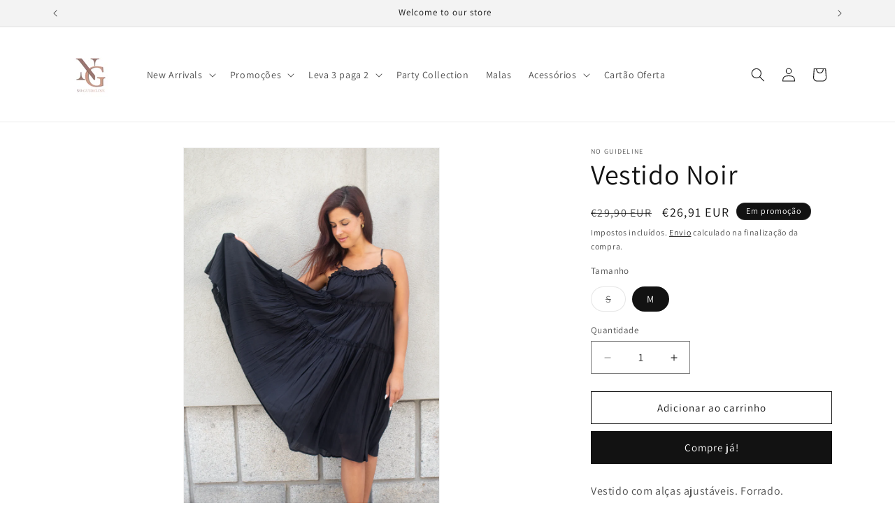

--- FILE ---
content_type: text/javascript
request_url: https://www.noguideline.com/cdn/shop/t/3/assets/custom-carousel.js?v=70149499389449214841755244853
body_size: -376
content:
const track=document.querySelector(".carousel-track"),slides=Array.from(document.querySelectorAll(".carousel-slide")),prevBtn=document.querySelector(".carousel-prev"),nextBtn=document.querySelector(".carousel-next");let currentIndex=0;function slidesPerView(){return window.innerWidth<768?2:window.innerWidth<1024?3:4}function updateCarousel(){const slideWidth=slides[0].getBoundingClientRect().width;track.style.transform=`translateX(-${currentIndex*slideWidth}px)`}nextBtn.addEventListener("click",()=>{currentIndex<slides.length-slidesPerView()&&(currentIndex++,updateCarousel())}),prevBtn.addEventListener("click",()=>{currentIndex>0&&(currentIndex--,updateCarousel())}),window.addEventListener("resize",updateCarousel),updateCarousel();
//# sourceMappingURL=/cdn/shop/t/3/assets/custom-carousel.js.map?v=70149499389449214841755244853
